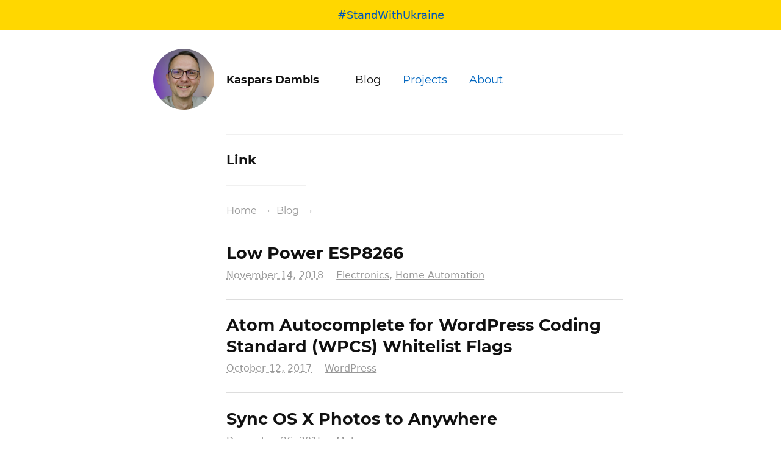

--- FILE ---
content_type: text/html; charset=UTF-8
request_url: https://kaspars.net/blog/type/link
body_size: 9766
content:
<!DOCTYPE html>
<html lang="en-US">
<head>
	<meta charset="UTF-8" />
	<title>Link &mdash; Formats &mdash;  Kaspars Dambis</title>
	<meta name="viewport" content="width=device-width, initial-scale=1" />
	<meta name='robots' content='max-image-preview:large' />
<link rel="alternate" type="application/rss+xml" title="Kaspars Dambis &raquo; Feed" href="https://kaspars.net/feed" />
<link rel="alternate" type="application/rss+xml" title="Kaspars Dambis &raquo; Comments Feed" href="https://kaspars.net/comments/feed" />
<link rel="alternate" type="application/rss+xml" title="Kaspars Dambis &raquo; Link Format Feed" href="https://kaspars.net/blog/type/link/feed" />
<link rel='stylesheet' id='minit-css-css' href='https://kaspars.net/wp-content/uploads/minit/cebc67a6b4938d315829887141e37bbb.css' type='text/css' media='all' />
<style id='wp-img-auto-sizes-contain-inline-css' type='text/css'>
img:is([sizes=auto i],[sizes^="auto," i]){contain-intrinsic-size:3000px 1500px}
/*# sourceURL=wp-img-auto-sizes-contain-inline-css */
</style>
<style id='wp-block-library-inline-css' type='text/css'>
:root{--wp-block-synced-color:#7a00df;--wp-block-synced-color--rgb:122,0,223;--wp-bound-block-color:var(--wp-block-synced-color);--wp-editor-canvas-background:#ddd;--wp-admin-theme-color:#007cba;--wp-admin-theme-color--rgb:0,124,186;--wp-admin-theme-color-darker-10:#006ba1;--wp-admin-theme-color-darker-10--rgb:0,107,160.5;--wp-admin-theme-color-darker-20:#005a87;--wp-admin-theme-color-darker-20--rgb:0,90,135;--wp-admin-border-width-focus:2px}@media (min-resolution:192dpi){:root{--wp-admin-border-width-focus:1.5px}}.wp-element-button{cursor:pointer}:root .has-very-light-gray-background-color{background-color:#eee}:root .has-very-dark-gray-background-color{background-color:#313131}:root .has-very-light-gray-color{color:#eee}:root .has-very-dark-gray-color{color:#313131}:root .has-vivid-green-cyan-to-vivid-cyan-blue-gradient-background{background:linear-gradient(135deg,#00d084,#0693e3)}:root .has-purple-crush-gradient-background{background:linear-gradient(135deg,#34e2e4,#4721fb 50%,#ab1dfe)}:root .has-hazy-dawn-gradient-background{background:linear-gradient(135deg,#faaca8,#dad0ec)}:root .has-subdued-olive-gradient-background{background:linear-gradient(135deg,#fafae1,#67a671)}:root .has-atomic-cream-gradient-background{background:linear-gradient(135deg,#fdd79a,#004a59)}:root .has-nightshade-gradient-background{background:linear-gradient(135deg,#330968,#31cdcf)}:root .has-midnight-gradient-background{background:linear-gradient(135deg,#020381,#2874fc)}:root{--wp--preset--font-size--normal:16px;--wp--preset--font-size--huge:42px}.has-regular-font-size{font-size:1em}.has-larger-font-size{font-size:2.625em}.has-normal-font-size{font-size:var(--wp--preset--font-size--normal)}.has-huge-font-size{font-size:var(--wp--preset--font-size--huge)}.has-text-align-center{text-align:center}.has-text-align-left{text-align:left}.has-text-align-right{text-align:right}.has-fit-text{white-space:nowrap!important}#end-resizable-editor-section{display:none}.aligncenter{clear:both}.items-justified-left{justify-content:flex-start}.items-justified-center{justify-content:center}.items-justified-right{justify-content:flex-end}.items-justified-space-between{justify-content:space-between}.screen-reader-text{border:0;clip-path:inset(50%);height:1px;margin:-1px;overflow:hidden;padding:0;position:absolute;width:1px;word-wrap:normal!important}.screen-reader-text:focus{background-color:#ddd;clip-path:none;color:#444;display:block;font-size:1em;height:auto;left:5px;line-height:normal;padding:15px 23px 14px;text-decoration:none;top:5px;width:auto;z-index:100000}html :where(.has-border-color){border-style:solid}html :where([style*=border-top-color]){border-top-style:solid}html :where([style*=border-right-color]){border-right-style:solid}html :where([style*=border-bottom-color]){border-bottom-style:solid}html :where([style*=border-left-color]){border-left-style:solid}html :where([style*=border-width]){border-style:solid}html :where([style*=border-top-width]){border-top-style:solid}html :where([style*=border-right-width]){border-right-style:solid}html :where([style*=border-bottom-width]){border-bottom-style:solid}html :where([style*=border-left-width]){border-left-style:solid}html :where(img[class*=wp-image-]){height:auto;max-width:100%}:where(figure){margin:0 0 1em}html :where(.is-position-sticky){--wp-admin--admin-bar--position-offset:var(--wp-admin--admin-bar--height,0px)}@media screen and (max-width:600px){html :where(.is-position-sticky){--wp-admin--admin-bar--position-offset:0px}}

/*# sourceURL=wp-block-library-inline-css */
</style><style id='wp-block-paragraph-inline-css' type='text/css'>
.is-small-text{font-size:.875em}.is-regular-text{font-size:1em}.is-large-text{font-size:2.25em}.is-larger-text{font-size:3em}.has-drop-cap:not(:focus):first-letter{float:left;font-size:8.4em;font-style:normal;font-weight:100;line-height:.68;margin:.05em .1em 0 0;text-transform:uppercase}body.rtl .has-drop-cap:not(:focus):first-letter{float:none;margin-left:.1em}p.has-drop-cap.has-background{overflow:hidden}:root :where(p.has-background){padding:1.25em 2.375em}:where(p.has-text-color:not(.has-link-color)) a{color:inherit}p.has-text-align-left[style*="writing-mode:vertical-lr"],p.has-text-align-right[style*="writing-mode:vertical-rl"]{rotate:180deg}
/*# sourceURL=https://kaspars.net/wp-includes/blocks/paragraph/style.min.css */
</style>
<style id='global-styles-inline-css' type='text/css'>
:root{--wp--preset--aspect-ratio--square: 1;--wp--preset--aspect-ratio--4-3: 4/3;--wp--preset--aspect-ratio--3-4: 3/4;--wp--preset--aspect-ratio--3-2: 3/2;--wp--preset--aspect-ratio--2-3: 2/3;--wp--preset--aspect-ratio--16-9: 16/9;--wp--preset--aspect-ratio--9-16: 9/16;--wp--preset--color--black: #000000;--wp--preset--color--cyan-bluish-gray: #abb8c3;--wp--preset--color--white: #ffffff;--wp--preset--color--pale-pink: #f78da7;--wp--preset--color--vivid-red: #cf2e2e;--wp--preset--color--luminous-vivid-orange: #ff6900;--wp--preset--color--luminous-vivid-amber: #fcb900;--wp--preset--color--light-green-cyan: #7bdcb5;--wp--preset--color--vivid-green-cyan: #00d084;--wp--preset--color--pale-cyan-blue: #8ed1fc;--wp--preset--color--vivid-cyan-blue: #0693e3;--wp--preset--color--vivid-purple: #9b51e0;--wp--preset--gradient--vivid-cyan-blue-to-vivid-purple: linear-gradient(135deg,rgb(6,147,227) 0%,rgb(155,81,224) 100%);--wp--preset--gradient--light-green-cyan-to-vivid-green-cyan: linear-gradient(135deg,rgb(122,220,180) 0%,rgb(0,208,130) 100%);--wp--preset--gradient--luminous-vivid-amber-to-luminous-vivid-orange: linear-gradient(135deg,rgb(252,185,0) 0%,rgb(255,105,0) 100%);--wp--preset--gradient--luminous-vivid-orange-to-vivid-red: linear-gradient(135deg,rgb(255,105,0) 0%,rgb(207,46,46) 100%);--wp--preset--gradient--very-light-gray-to-cyan-bluish-gray: linear-gradient(135deg,rgb(238,238,238) 0%,rgb(169,184,195) 100%);--wp--preset--gradient--cool-to-warm-spectrum: linear-gradient(135deg,rgb(74,234,220) 0%,rgb(151,120,209) 20%,rgb(207,42,186) 40%,rgb(238,44,130) 60%,rgb(251,105,98) 80%,rgb(254,248,76) 100%);--wp--preset--gradient--blush-light-purple: linear-gradient(135deg,rgb(255,206,236) 0%,rgb(152,150,240) 100%);--wp--preset--gradient--blush-bordeaux: linear-gradient(135deg,rgb(254,205,165) 0%,rgb(254,45,45) 50%,rgb(107,0,62) 100%);--wp--preset--gradient--luminous-dusk: linear-gradient(135deg,rgb(255,203,112) 0%,rgb(199,81,192) 50%,rgb(65,88,208) 100%);--wp--preset--gradient--pale-ocean: linear-gradient(135deg,rgb(255,245,203) 0%,rgb(182,227,212) 50%,rgb(51,167,181) 100%);--wp--preset--gradient--electric-grass: linear-gradient(135deg,rgb(202,248,128) 0%,rgb(113,206,126) 100%);--wp--preset--gradient--midnight: linear-gradient(135deg,rgb(2,3,129) 0%,rgb(40,116,252) 100%);--wp--preset--font-size--small: 13px;--wp--preset--font-size--medium: 20px;--wp--preset--font-size--large: 36px;--wp--preset--font-size--x-large: 42px;--wp--preset--spacing--20: 0.44rem;--wp--preset--spacing--30: 0.67rem;--wp--preset--spacing--40: 1rem;--wp--preset--spacing--50: 1.5rem;--wp--preset--spacing--60: 2.25rem;--wp--preset--spacing--70: 3.38rem;--wp--preset--spacing--80: 5.06rem;--wp--preset--shadow--natural: 6px 6px 9px rgba(0, 0, 0, 0.2);--wp--preset--shadow--deep: 12px 12px 50px rgba(0, 0, 0, 0.4);--wp--preset--shadow--sharp: 6px 6px 0px rgba(0, 0, 0, 0.2);--wp--preset--shadow--outlined: 6px 6px 0px -3px rgb(255, 255, 255), 6px 6px rgb(0, 0, 0);--wp--preset--shadow--crisp: 6px 6px 0px rgb(0, 0, 0);}:where(.is-layout-flex){gap: 0.5em;}:where(.is-layout-grid){gap: 0.5em;}body .is-layout-flex{display: flex;}.is-layout-flex{flex-wrap: wrap;align-items: center;}.is-layout-flex > :is(*, div){margin: 0;}body .is-layout-grid{display: grid;}.is-layout-grid > :is(*, div){margin: 0;}:where(.wp-block-columns.is-layout-flex){gap: 2em;}:where(.wp-block-columns.is-layout-grid){gap: 2em;}:where(.wp-block-post-template.is-layout-flex){gap: 1.25em;}:where(.wp-block-post-template.is-layout-grid){gap: 1.25em;}.has-black-color{color: var(--wp--preset--color--black) !important;}.has-cyan-bluish-gray-color{color: var(--wp--preset--color--cyan-bluish-gray) !important;}.has-white-color{color: var(--wp--preset--color--white) !important;}.has-pale-pink-color{color: var(--wp--preset--color--pale-pink) !important;}.has-vivid-red-color{color: var(--wp--preset--color--vivid-red) !important;}.has-luminous-vivid-orange-color{color: var(--wp--preset--color--luminous-vivid-orange) !important;}.has-luminous-vivid-amber-color{color: var(--wp--preset--color--luminous-vivid-amber) !important;}.has-light-green-cyan-color{color: var(--wp--preset--color--light-green-cyan) !important;}.has-vivid-green-cyan-color{color: var(--wp--preset--color--vivid-green-cyan) !important;}.has-pale-cyan-blue-color{color: var(--wp--preset--color--pale-cyan-blue) !important;}.has-vivid-cyan-blue-color{color: var(--wp--preset--color--vivid-cyan-blue) !important;}.has-vivid-purple-color{color: var(--wp--preset--color--vivid-purple) !important;}.has-black-background-color{background-color: var(--wp--preset--color--black) !important;}.has-cyan-bluish-gray-background-color{background-color: var(--wp--preset--color--cyan-bluish-gray) !important;}.has-white-background-color{background-color: var(--wp--preset--color--white) !important;}.has-pale-pink-background-color{background-color: var(--wp--preset--color--pale-pink) !important;}.has-vivid-red-background-color{background-color: var(--wp--preset--color--vivid-red) !important;}.has-luminous-vivid-orange-background-color{background-color: var(--wp--preset--color--luminous-vivid-orange) !important;}.has-luminous-vivid-amber-background-color{background-color: var(--wp--preset--color--luminous-vivid-amber) !important;}.has-light-green-cyan-background-color{background-color: var(--wp--preset--color--light-green-cyan) !important;}.has-vivid-green-cyan-background-color{background-color: var(--wp--preset--color--vivid-green-cyan) !important;}.has-pale-cyan-blue-background-color{background-color: var(--wp--preset--color--pale-cyan-blue) !important;}.has-vivid-cyan-blue-background-color{background-color: var(--wp--preset--color--vivid-cyan-blue) !important;}.has-vivid-purple-background-color{background-color: var(--wp--preset--color--vivid-purple) !important;}.has-black-border-color{border-color: var(--wp--preset--color--black) !important;}.has-cyan-bluish-gray-border-color{border-color: var(--wp--preset--color--cyan-bluish-gray) !important;}.has-white-border-color{border-color: var(--wp--preset--color--white) !important;}.has-pale-pink-border-color{border-color: var(--wp--preset--color--pale-pink) !important;}.has-vivid-red-border-color{border-color: var(--wp--preset--color--vivid-red) !important;}.has-luminous-vivid-orange-border-color{border-color: var(--wp--preset--color--luminous-vivid-orange) !important;}.has-luminous-vivid-amber-border-color{border-color: var(--wp--preset--color--luminous-vivid-amber) !important;}.has-light-green-cyan-border-color{border-color: var(--wp--preset--color--light-green-cyan) !important;}.has-vivid-green-cyan-border-color{border-color: var(--wp--preset--color--vivid-green-cyan) !important;}.has-pale-cyan-blue-border-color{border-color: var(--wp--preset--color--pale-cyan-blue) !important;}.has-vivid-cyan-blue-border-color{border-color: var(--wp--preset--color--vivid-cyan-blue) !important;}.has-vivid-purple-border-color{border-color: var(--wp--preset--color--vivid-purple) !important;}.has-vivid-cyan-blue-to-vivid-purple-gradient-background{background: var(--wp--preset--gradient--vivid-cyan-blue-to-vivid-purple) !important;}.has-light-green-cyan-to-vivid-green-cyan-gradient-background{background: var(--wp--preset--gradient--light-green-cyan-to-vivid-green-cyan) !important;}.has-luminous-vivid-amber-to-luminous-vivid-orange-gradient-background{background: var(--wp--preset--gradient--luminous-vivid-amber-to-luminous-vivid-orange) !important;}.has-luminous-vivid-orange-to-vivid-red-gradient-background{background: var(--wp--preset--gradient--luminous-vivid-orange-to-vivid-red) !important;}.has-very-light-gray-to-cyan-bluish-gray-gradient-background{background: var(--wp--preset--gradient--very-light-gray-to-cyan-bluish-gray) !important;}.has-cool-to-warm-spectrum-gradient-background{background: var(--wp--preset--gradient--cool-to-warm-spectrum) !important;}.has-blush-light-purple-gradient-background{background: var(--wp--preset--gradient--blush-light-purple) !important;}.has-blush-bordeaux-gradient-background{background: var(--wp--preset--gradient--blush-bordeaux) !important;}.has-luminous-dusk-gradient-background{background: var(--wp--preset--gradient--luminous-dusk) !important;}.has-pale-ocean-gradient-background{background: var(--wp--preset--gradient--pale-ocean) !important;}.has-electric-grass-gradient-background{background: var(--wp--preset--gradient--electric-grass) !important;}.has-midnight-gradient-background{background: var(--wp--preset--gradient--midnight) !important;}.has-small-font-size{font-size: var(--wp--preset--font-size--small) !important;}.has-medium-font-size{font-size: var(--wp--preset--font-size--medium) !important;}.has-large-font-size{font-size: var(--wp--preset--font-size--large) !important;}.has-x-large-font-size{font-size: var(--wp--preset--font-size--x-large) !important;}
/*# sourceURL=global-styles-inline-css */
</style>

<style id='classic-theme-styles-inline-css' type='text/css'>
/*! This file is auto-generated */
.wp-block-button__link{color:#fff;background-color:#32373c;border-radius:9999px;box-shadow:none;text-decoration:none;padding:calc(.667em + 2px) calc(1.333em + 2px);font-size:1.125em}.wp-block-file__button{background:#32373c;color:#fff;text-decoration:none}
/*# sourceURL=/wp-includes/css/classic-themes.min.css */
</style>
<style id='stand-width-ukraine-inline-css' type='text/css'>
#stand_with_ukraine_overlay{font-size:18px;line-height:1}#stand_with_ukraine_overlay a{background-color:gold;color:#0057b8;display:block;padding:1rem;text-align:center;text-decoration:none}#stand_with_ukraine_overlay a:focus,#stand_with_ukraine_overlay a:hover{background-color:#0057b8;color:gold}

/*# sourceURL=https://kaspars.net/wp-content/plugins/dambis-kit/build/js/modules/style-ukraine.css */
</style>
<link rel="preload" href="https://kaspars.net/wp-content/uploads/minit/cebc67a6b4938d315829887141e37bbb.css" as="style"><link rel="https://api.w.org/" href="https://kaspars.net/wp-json/" /><meta name="generator" content="WordPress 6.9" />
<link rel="icon" type="image/png" href="https://reverse.kaspars.net/gravatar/avatar/92bfcd3a8c3a21a033a6484d32c25a40b113ec6891f674336081513d5c98ef76?s=300&#038;d=mm&#038;r=g" /><meta name="generator" content="embed-optimizer 1.0.0-beta2">

<link rel="alternate" title="ActivityPub (JSON)" type="application/activity+json" href="https://kaspars.net/?term_id=140" />
<link rel="preconnect" href="https://fonts.gstatic.com" crossorigin><link rel="icon" href="https://kaspars.net/wp-content/uploads/2025/08/cropped-kaspars-dambis-2025-sq-scaled-1-32x32.jpeg" sizes="32x32" />
<link rel="icon" href="https://kaspars.net/wp-content/uploads/2025/08/cropped-kaspars-dambis-2025-sq-scaled-1-192x192.jpeg" sizes="192x192" />
<link rel="apple-touch-icon" href="https://kaspars.net/wp-content/uploads/2025/08/cropped-kaspars-dambis-2025-sq-scaled-1-180x180.jpeg" />
<meta name="msapplication-TileImage" content="https://kaspars.net/wp-content/uploads/2025/08/cropped-kaspars-dambis-2025-sq-scaled-1-270x270.jpeg" />
		<style type="text/css" id="wp-custom-css">
			a, code { word-break: break-word; }
.yarpp-related li a { font-weight:normal; padding:0.25em 0; }
.yarpp-related ul { margin-left:0; margin-right:0; padding-left:0; }

.is-type-video .wp-block-embed__wrapper { background-color:#ddd; }

figure figcaption { text-align:center; font-style:italic; font-size:0.9em; }

.wp-block-gallery ul { margin-left:0; }

code { white-space:pre-wrap; }
pre code,
.wp-block-code code { white-space:inherit; }

.activitypub-modal__overlay h1,
.activitypub-modal__overlay h2,
.activitypub-modal__overlay h3,
.activitypub-modal__overlay h4 {
	color:inherit;
}

#menu-indieweb-webring li { display: inline-block; }
#menu-indieweb-webring li:nth-child(2) { margin: 0 1rem; }

.h-card-profile { display:none; }		</style>
		<style id='dambis-kit-form-inline-css' type='text/css'>
.kit-form {
	display: flex;
	gap: 1rem;
	flex-wrap: wrap;
	box-sizing: border-box;
}

.kit-form input,
.kit-form button {
	font: inherit;
	line-height: inherit;
}

.kit-form .kit-form__field {
	flex: 1;
	display: flex;
	flex-direction: column;
	gap: 0.25rem;
}

.kit-form .kit-form__input,
.kit-form .kit-form__input[type="email"],
.kit-form .kit-form__input[type="text"] {
	font: inherit;
	line-height: inherit;
	padding: 0.5rem 0.5rem;
	border: 1px solid #ccc;
	border-radius: 4px;
	width: 100%;
	box-sizing: border-box;
}

.kit-form .kit-form__input:focus {
	outline: none;
	border-color: #007cba;
	box-shadow: 0 0 0 2px rgba(0, 124, 186, 0.2);
}

.kit-form .kit-form__submit {
	padding: 0.5rem 1.5rem;
	background: #007cba;
	color: #fff;
	border: 1px solid #007cba;
	border-radius: 0.25rem;
	font: inherit;
	line-height: inherit;
	cursor: pointer;
	align-self: flex-end;
	white-space: nowrap;
}

.kit-form .kit-form__submit:hover {
	background: #005a87;
}

.kit-form .kit-form__submit:focus {
	outline: none;
	box-shadow: 0 0 0 2px rgba(0, 124, 186, 0.4);
}

@media (max-width: 768px) {

	.kit-form {
		flex-direction: column;
		gap: 1rem;
	}

	.kit-form__submit {
		margin-top: 0.5rem;
		align-self: stretch;
	}
}

/*# sourceURL=https://kaspars.net/wp-content/plugins/dambis-kit/css/kit.css */
</style>
</head>
<body class="archive tax-post_format term-post-format-link term-140 custom-background wp-embed-responsive wp-theme-list-theme wp-child-theme-list-konstruktors hfeed index-page has-header-image">
<div id="stand_with_ukraine_overlay" role="banner">
				<a href="https://war.ukraine.ua" title="Stand With Ukraine" rel="nofollow">#StandWithUkraine</a>
			</div><div class="wrap wrap-header">
	<div class="wrap-section-in">

		
		<nav id="header" role="navigation">

			<p id="logo" role="banner">
				<a href="https://kaspars.net" title="Kaspars Dambis" rel="home">
					<img src="https://reverse.kaspars.net/gravatar/avatar/92bfcd3a8c3a21a033a6484d32c25a40b113ec6891f674336081513d5c98ef76?s=300&amp;d=mm&amp;r=g" width="300" height="300" alt="Kaspars Dambis" title="Kaspars Dambis" class="custom-logo" decoding="async" fetchpriority="high" />					<strong>Kaspars Dambis</strong>
				</a>
				<em>WordPress, Electronics &amp; Home Automation</em>
			</p>

			<a id="nav-main-toggle" href="#nav-main">Menu</a>
					<div id="nav-main" class="menu-main-menu-container"><ul id="menu-main-menu" class="menu"><li id="menu-item-4174" class="menu-item menu-item-type-post_type menu-item-object-page current_page_parent menu-item-has-children menu-item-4174"><a href="https://kaspars.net/blog" title="Blog About Web Design, WordPress and Performance">Blog</a>
<ul class="sub-menu">
	<li id="menu-item-4884" class="menu-item menu-item-type-post_type menu-item-object-page current_page_parent menu-item-4884"><a href="https://kaspars.net/blog" title="Latest Blog Posts">Latest Posts</a></li>
	<li id="menu-item-6198" class="menu-item menu-item-type-taxonomy menu-item-object-category menu-item-6198"><a href="https://kaspars.net/blog/topic/vlog" title="My video blog about electronics and digital products">Video Blog</a></li>
	<li id="menu-item-4943" class="menu-item menu-item-type-post_type menu-item-object-page menu-item-4943"><a href="https://kaspars.net/blog/archive" title="Archive of all blogs posts">All Posts</a></li>
	<li id="menu-item-6242" class="menu-item menu-item-type-post_type menu-item-object-page menu-item-6242"><a href="https://kaspars.net/subscribe">Subscribe</a></li>
</ul>
</li>
<li id="menu-item-4168" class="menu-item menu-item-type-post_type menu-item-object-page menu-item-4168"><a href="https://kaspars.net/projects">Projects</a></li>
<li id="menu-item-4176" class="menu-item menu-item-type-post_type menu-item-object-page menu-item-has-children menu-item-4176"><a rel="author me" href="https://kaspars.net/about" title="About Kaspars Dambis">About</a>
<ul class="sub-menu">
	<li id="menu-item-5784" class="menu-item menu-item-type-post_type menu-item-object-page menu-item-5784"><a href="https://kaspars.net/about">About Me</a></li>
	<li id="menu-item-5824" class="menu-item menu-item-type-post_type menu-item-object-page menu-item-5824"><a href="https://kaspars.net/now" title="What I’m Doing Now…">Now</a></li>
	<li id="menu-item-6726" class="menu-item menu-item-type-post_type menu-item-object-page menu-item-6726"><a href="https://kaspars.net/uses" title="My preferred hardware and software">Uses</a></li>
	<li id="menu-item-6925" class="menu-item menu-item-type-post_type menu-item-object-page menu-item-6925"><a href="https://kaspars.net/reads" title="My bookshelf">Reads</a></li>
	<li id="menu-item-4178" class="menu-item menu-item-type-post_type menu-item-object-page menu-item-4178"><a href="https://kaspars.net/contact" title="Contact Kaspars Dambis">Contact</a></li>
</ul>
</li>
</ul></div>		</nav>

		<div class="index-header">
				<h1 class="index-heading">Link</h1>
				
			</div>
	</div>
</div>

<div class="wrap wrap-content-main">
	<div class="wrap-section-in">

		<div id="content-main" class="hfeed" role="main">

		<div class="breadcrumb breadcrumb-count-2" itemprop="breadcrumb"><a href="https://kaspars.net">Home</a> &rarr; <a href="https://kaspars.net/blog">Blog</a> &rarr;</div>
<article class="post-6836 post type-post status-publish format-link has-post-thumbnail hentry category-electronics category-home-automation tag-esp8266 post_format-post-format-link has-featured-image" id="post-6836" role="article">

	
	<h1 class="entry-title" role="heading">
		<a href="https://kaspars.net/blog/low-power-esp8266" rel="bookmark" title="Low Power ESP8266">
		Low Power ESP8266		</a>
	</h1>

	
	<div class="post-meta post-meta-footer">
		<span class="meta-item meta-published time published">
			<abbr title="Wed, 14 Nov 2018 14:13:37 +0200">November 14, 2018</abbr>
		</span> <span class="meta-item meta-updated time updated">
			<span class="value-title" title="Sun, 10 Mar 2019 19:12:01 +0200"></span>
		</span> <span class="meta-item meta-author author vcard">
			<span class="name fn">
				<span class="value-title" title="Kaspars"></span>
			</span>
		</span> <span class="meta-item meta-category category"><a href="https://kaspars.net/blog/topic/electronics" rel="category tag">Electronics</a>, <a href="https://kaspars.net/blog/topic/home-automation" rel="category tag">Home Automation</a></span> <span class="meta-item meta-tags tags"><a href="https://kaspars.net/blog/tag/esp8266" rel="tag">ESP8266</a></span>	</div>

	
	
</article>

<article class="post-6506 post type-post status-publish format-link has-post-thumbnail hentry category-wordpress tag-open-source tag-php post_format-post-format-link has-featured-image" id="post-6506" role="article">

	
	<h1 class="entry-title" role="heading">
		<a href="https://kaspars.net/blog/atom-wpcs-flags" rel="bookmark" title="Atom Autocomplete for WordPress Coding Standard (WPCS) Whitelist Flags">
		Atom Autocomplete for WordPress Coding Standard (WPCS) Whitelist Flags		</a>
	</h1>

	
	<div class="post-meta post-meta-footer">
		<span class="meta-item meta-published time published">
			<abbr title="Thu, 12 Oct 2017 11:53:42 +0300">October 12, 2017</abbr>
		</span> <span class="meta-item meta-updated time updated">
			<span class="value-title" title="Thu, 12 Oct 2017 12:09:30 +0300"></span>
		</span> <span class="meta-item meta-author author vcard">
			<span class="name fn">
				<span class="value-title" title="Kaspars"></span>
			</span>
		</span> <span class="meta-item meta-category category"><a href="https://kaspars.net/blog/topic/wordpress" rel="category tag">WordPress</a></span> <span class="meta-item meta-tags tags"><a href="https://kaspars.net/blog/tag/open-source" rel="tag">Open Source</a><a href="https://kaspars.net/blog/tag/php" rel="tag">PHP</a></span>	</div>

	
	
</article>

<article class="post-5864 post type-post status-publish format-link has-post-thumbnail hentry category-meta tag-how-to tag-tool post_format-post-format-link has-featured-image" id="post-5864" role="article">

	
	<h1 class="entry-title" role="heading">
		<a href="https://kaspars.net/blog/sync-photos" rel="bookmark" title="Sync OS X Photos to Anywhere">
		Sync OS X Photos to Anywhere		</a>
	</h1>

	
	<div class="post-meta post-meta-footer">
		<span class="meta-item meta-published time published">
			<abbr title="Sat, 26 Dec 2015 14:35:02 +0200">December 26, 2015</abbr>
		</span> <span class="meta-item meta-updated time updated">
			<span class="value-title" title="Sat, 26 Dec 2015 14:37:15 +0200"></span>
		</span> <span class="meta-item meta-author author vcard">
			<span class="name fn">
				<span class="value-title" title="Kaspars"></span>
			</span>
		</span> <span class="meta-item meta-category category"><a href="https://kaspars.net/blog/topic/meta" rel="category tag">Meta</a></span> <span class="meta-item meta-tags tags"><a href="https://kaspars.net/blog/tag/how-to" rel="tag">How to</a><a href="https://kaspars.net/blog/tag/tool" rel="tag">Tool</a></span>	</div>

	
	
</article>

<article class="post-5638 post type-post status-publish format-link hentry category-dev tag-how-to tag-php post_format-post-format-link" id="post-5638" role="article">

	
	<h1 class="entry-title" role="heading">
		<a href="https://kaspars.net/blog/php7-debian" rel="bookmark" title="PHP 7 Build Script">
		PHP 7 Build Script		</a>
	</h1>

	
	<div class="post-meta post-meta-footer">
		<span class="meta-item meta-published time published">
			<abbr title="Mon, 31 Aug 2015 11:57:29 +0300">August 31, 2015</abbr>
		</span> <span class="meta-item meta-updated time updated">
			<span class="value-title" title="Sat, 07 Nov 2015 10:28:11 +0200"></span>
		</span> <span class="meta-item meta-author author vcard">
			<span class="name fn">
				<span class="value-title" title="Kaspars"></span>
			</span>
		</span> <span class="meta-item meta-category category"><a href="https://kaspars.net/blog/topic/dev" rel="category tag">Development</a></span> <span class="meta-item meta-tags tags"><a href="https://kaspars.net/blog/tag/how-to" rel="tag">How to</a><a href="https://kaspars.net/blog/tag/php" rel="tag">PHP</a></span>	</div>

	
	
</article>

<article class="post-5424 post type-post status-publish format-link hentry category-electronics post_format-post-format-link" id="post-5424" role="article">

	
	<h1 class="entry-title" role="heading">
		<a href="https://kaspars.net/blog/john-schuch-embedded-podcast" rel="bookmark" title="John Schuch on Electronics, Hackaday and Licensing">
		John Schuch on Electronics, Hackaday and Licensing		</a>
	</h1>

	
	<div class="post-meta post-meta-footer">
		<span class="meta-item meta-published time published">
			<abbr title="Thu, 30 Oct 2014 13:47:14 +0200">October 30, 2014</abbr>
		</span> <span class="meta-item meta-updated time updated">
			<span class="value-title" title="Thu, 30 Oct 2014 17:46:06 +0200"></span>
		</span> <span class="meta-item meta-author author vcard">
			<span class="name fn">
				<span class="value-title" title="Kaspars"></span>
			</span>
		</span> <span class="meta-item meta-category category"><a href="https://kaspars.net/blog/topic/electronics" rel="category tag">Electronics</a></span> 	</div>

	
	
</article>

<article class="post-4718 post type-post status-publish format-link hentry category-wordpress post_format-post-format-link" id="post-4718" role="article">

	
	<h1 class="entry-title" role="heading">
		<a href="https://kaspars.net/blog/grand-rewrite" rel="bookmark" title="Grand Rewrite">
		Grand Rewrite		</a>
	</h1>

	
	<div class="post-meta post-meta-footer">
		<span class="meta-item meta-published time published">
			<abbr title="Fri, 02 Aug 2013 12:42:49 +0300">August 2, 2013</abbr>
		</span> <span class="meta-item meta-updated time updated">
			<span class="value-title" title="Fri, 02 Aug 2013 12:42:49 +0300"></span>
		</span> <span class="meta-item meta-author author vcard">
			<span class="name fn">
				<span class="value-title" title="Kaspars"></span>
			</span>
		</span> <span class="meta-item meta-category category"><a href="https://kaspars.net/blog/topic/wordpress" rel="category tag">WordPress</a></span> 	</div>

	
	
</article>

<article class="post-4800 post type-post status-publish format-link hentry category-performance tag-snippet post_format-post-format-link" id="post-4800" role="article">

	
	<h1 class="entry-title" role="heading">
		<a href="https://kaspars.net/blog/recursive-pngout" rel="bookmark" title="Recursive PNGOUT">
		Recursive PNGOUT		</a>
	</h1>

	
	<div class="post-meta post-meta-footer">
		<span class="meta-item meta-published time published">
			<abbr title="Thu, 23 May 2013 17:05:09 +0300">May 23, 2013</abbr>
		</span> <span class="meta-item meta-updated time updated">
			<span class="value-title" title="Thu, 23 May 2013 17:07:37 +0300"></span>
		</span> <span class="meta-item meta-author author vcard">
			<span class="name fn">
				<span class="value-title" title="Kaspars"></span>
			</span>
		</span> <span class="meta-item meta-category category"><a href="https://kaspars.net/blog/topic/performance" rel="category tag">Web Performance</a></span> <span class="meta-item meta-tags tags"><a href="https://kaspars.net/blog/tag/snippet" rel="tag">Snippet</a></span>	</div>

	
	
</article>

<article class="post-4764 post type-post status-publish format-link hentry category-meta tag-tool post_format-post-format-link" id="post-4764" role="article">

	
	<h1 class="entry-title" role="heading">
		<a href="https://kaspars.net/blog/photos-timelapse-videos-avconv-ffmpeg" rel="bookmark" title="Photos and Timelapse Videos Using Avconv (ffmpeg)">
		Photos and Timelapse Videos Using Avconv (ffmpeg)		</a>
	</h1>

	
	<div class="post-meta post-meta-footer">
		<span class="meta-item meta-published time published">
			<abbr title="Sat, 27 Apr 2013 09:54:07 +0300">April 27, 2013</abbr>
		</span> <span class="meta-item meta-updated time updated">
			<span class="value-title" title="Sat, 27 Apr 2013 09:59:56 +0300"></span>
		</span> <span class="meta-item meta-author author vcard">
			<span class="name fn">
				<span class="value-title" title="Kaspars"></span>
			</span>
		</span> <span class="meta-item meta-category category"><a href="https://kaspars.net/blog/topic/meta" rel="category tag">Meta</a></span> <span class="meta-item meta-tags tags"><a href="https://kaspars.net/blog/tag/tool" rel="tag">Tool</a></span>	</div>

	
	
</article>

<article class="post-4744 post type-post status-publish format-link has-post-thumbnail hentry category-observatory tag-critique tag-user-experience tag-user-interface post_format-post-format-link has-featured-image" id="post-4744" role="article">

	
	<h1 class="entry-title" role="heading">
		<a href="https://kaspars.net/blog/building-medium" rel="bookmark" title="Building Medium">
		Building Medium		</a>
	</h1>

	
	<div class="post-meta post-meta-footer">
		<span class="meta-item meta-published time published">
			<abbr title="Mon, 08 Apr 2013 10:36:47 +0300">April 8, 2013</abbr>
		</span> <span class="meta-item meta-updated time updated">
			<span class="value-title" title="Mon, 30 May 2016 19:32:44 +0300"></span>
		</span> <span class="meta-item meta-author author vcard">
			<span class="name fn">
				<span class="value-title" title="Kaspars"></span>
			</span>
		</span> <span class="meta-item meta-category category"><a href="https://kaspars.net/blog/topic/observatory" rel="category tag">Observatory</a></span> <span class="meta-item meta-tags tags"><a href="https://kaspars.net/blog/tag/critique" rel="tag">Critique</a><a href="https://kaspars.net/blog/tag/user-experience" rel="tag">User Experience</a><a href="https://kaspars.net/blog/tag/user-interface" rel="tag">User Interface</a></span> <span class="meta-item meta-comment-count">
			<a href="https://kaspars.net/blog/building-medium#comments">1&nbsp;Comment</a>
		</span>	</div>

	
	
</article>

<article class="post-4736 post type-post status-publish format-link has-post-thumbnail hentry category-performance tag-tool post_format-post-format-link has-featured-image" id="post-4736" role="article">

	
	<h1 class="entry-title" role="heading">
		<a href="https://kaspars.net/blog/glances-system-monitor" rel="bookmark" title="Glances System Monitor">
		Glances System Monitor		</a>
	</h1>

	
	<div class="post-meta post-meta-footer">
		<span class="meta-item meta-published time published">
			<abbr title="Sun, 07 Apr 2013 09:23:18 +0300">April 7, 2013</abbr>
		</span> <span class="meta-item meta-updated time updated">
			<span class="value-title" title="Thu, 04 Apr 2013 15:28:23 +0300"></span>
		</span> <span class="meta-item meta-author author vcard">
			<span class="name fn">
				<span class="value-title" title="Kaspars"></span>
			</span>
		</span> <span class="meta-item meta-category category"><a href="https://kaspars.net/blog/topic/performance" rel="category tag">Web Performance</a></span> <span class="meta-item meta-tags tags"><a href="https://kaspars.net/blog/tag/tool" rel="tag">Tool</a></span>	</div>

	
	
</article>

<article class="post-4724 post type-post status-publish format-link has-post-thumbnail hentry category-wordpress tag-plugin tag-tool post_format-post-format-link has-featured-image" id="post-4724" role="article">

	
	<h1 class="entry-title" role="heading">
		<a href="https://kaspars.net/blog/numeric-shortlinks-plugin" rel="bookmark" title="New Plugin: Numeric Shortlinks">
		New Plugin: Numeric Shortlinks		</a>
	</h1>

	
	<div class="post-meta post-meta-footer">
		<span class="meta-item meta-published time published">
			<abbr title="Sat, 06 Apr 2013 10:15:28 +0300">April 6, 2013</abbr>
		</span> <span class="meta-item meta-updated time updated">
			<span class="value-title" title="Sun, 07 Apr 2013 01:34:26 +0300"></span>
		</span> <span class="meta-item meta-author author vcard">
			<span class="name fn">
				<span class="value-title" title="Kaspars"></span>
			</span>
		</span> <span class="meta-item meta-category category"><a href="https://kaspars.net/blog/topic/wordpress" rel="category tag">WordPress</a></span> <span class="meta-item meta-tags tags"><a href="https://kaspars.net/blog/tag/plugin" rel="tag">Plugin</a><a href="https://kaspars.net/blog/tag/tool" rel="tag">Tool</a></span> <span class="meta-item meta-comment-count">
			<a href="https://kaspars.net/blog/numeric-shortlinks-plugin#comments">7&nbsp;Comments</a>
		</span>	</div>

	
	
</article>

<article class="post-4685 post type-post status-publish format-link hentry category-wordpress post_format-post-format-link" id="post-4685" role="article">

	
	<h1 class="entry-title" role="heading">
		<a href="https://kaspars.net/blog/auto-auto-update" rel="bookmark" title="Auto Auto Update">
		Auto Auto Update		</a>
	</h1>

	
	<div class="post-meta post-meta-footer">
		<span class="meta-item meta-published time published">
			<abbr title="Fri, 29 Mar 2013 20:46:56 +0200">March 29, 2013</abbr>
		</span> <span class="meta-item meta-updated time updated">
			<span class="value-title" title="Fri, 29 Mar 2013 20:50:58 +0200"></span>
		</span> <span class="meta-item meta-author author vcard">
			<span class="name fn">
				<span class="value-title" title="Kaspars"></span>
			</span>
		</span> <span class="meta-item meta-category category"><a href="https://kaspars.net/blog/topic/wordpress" rel="category tag">WordPress</a></span> 	</div>

	
	
</article>

<article class="post-4674 post type-post status-publish format-link has-post-thumbnail hentry category-dev category-wordpress tag-tool tag-user-interface post_format-post-format-link has-featured-image" id="post-4674" role="article">

	
	<h1 class="entry-title" role="heading">
		<a href="https://kaspars.net/blog/wordpress-draft-revision-control" rel="bookmark" title="WordPress, Draft and Revision Control">
		WordPress, Draft and Revision Control		</a>
	</h1>

	
	<div class="post-meta post-meta-footer">
		<span class="meta-item meta-published time published">
			<abbr title="Thu, 14 Mar 2013 10:33:13 +0200">March 14, 2013</abbr>
		</span> <span class="meta-item meta-updated time updated">
			<span class="value-title" title="Sun, 26 May 2013 23:23:43 +0300"></span>
		</span> <span class="meta-item meta-author author vcard">
			<span class="name fn">
				<span class="value-title" title="Kaspars"></span>
			</span>
		</span> <span class="meta-item meta-category category"><a href="https://kaspars.net/blog/topic/dev" rel="category tag">Development</a>, <a href="https://kaspars.net/blog/topic/wordpress" rel="category tag">WordPress</a></span> <span class="meta-item meta-tags tags"><a href="https://kaspars.net/blog/tag/tool" rel="tag">Tool</a><a href="https://kaspars.net/blog/tag/user-interface" rel="tag">User Interface</a></span>	</div>

	
	
</article>

<article class="post-4582 post type-post status-publish format-link has-post-thumbnail hentry category-dev tag-php tag-tool post_format-post-format-link has-featured-image" id="post-4582" role="article">

	
	<h1 class="entry-title" role="heading">
		<a href="https://kaspars.net/blog/php-live-regex" rel="bookmark" title="PHP Live Regex">
		PHP Live Regex		</a>
	</h1>

	
	<div class="post-meta post-meta-footer">
		<span class="meta-item meta-published time published">
			<abbr title="Mon, 25 Feb 2013 11:37:26 +0200">February 25, 2013</abbr>
		</span> <span class="meta-item meta-updated time updated">
			<span class="value-title" title="Mon, 25 Feb 2013 11:37:26 +0200"></span>
		</span> <span class="meta-item meta-author author vcard">
			<span class="name fn">
				<span class="value-title" title="Kaspars"></span>
			</span>
		</span> <span class="meta-item meta-category category"><a href="https://kaspars.net/blog/topic/dev" rel="category tag">Development</a></span> <span class="meta-item meta-tags tags"><a href="https://kaspars.net/blog/tag/php" rel="tag">PHP</a><a href="https://kaspars.net/blog/tag/tool" rel="tag">Tool</a></span>	</div>

	
	
</article>

<article class="post-4560 post type-post status-publish format-link has-post-thumbnail hentry category-wordpress post_format-post-format-link has-featured-image" id="post-4560" role="article">

	
	<h1 class="entry-title" role="heading">
		<a href="https://kaspars.net/blog/twenty-thirteen-wordpress-theme" rel="bookmark" title="Twenty Thirteen WordPress Theme">
		Twenty Thirteen WordPress Theme		</a>
	</h1>

	
	<div class="post-meta post-meta-footer">
		<span class="meta-item meta-published time published">
			<abbr title="Tue, 19 Feb 2013 14:30:59 +0200">February 19, 2013</abbr>
		</span> <span class="meta-item meta-updated time updated">
			<span class="value-title" title="Wed, 06 May 2020 12:31:03 +0300"></span>
		</span> <span class="meta-item meta-author author vcard">
			<span class="name fn">
				<span class="value-title" title="Kaspars"></span>
			</span>
		</span> <span class="meta-item meta-category category"><a href="https://kaspars.net/blog/topic/wordpress" rel="category tag">WordPress</a></span> 	</div>

	
	
</article>

<article class="post-4504 post type-post status-publish format-link hentry category-wordpress tag-open-source tag-plugin tag-theme post_format-post-format-link" id="post-4504" role="article">

	
	<h1 class="entry-title" role="heading">
		<a href="https://kaspars.net/blog/envato-could-allow-100-gpl-themes-and-plugins" rel="bookmark" title="Envato Could Allow 100% GPL Themes and Plugins">
		Envato Could Allow 100% GPL Themes and Plugins		</a>
	</h1>

	
	<div class="post-meta post-meta-footer">
		<span class="meta-item meta-published time published">
			<abbr title="Wed, 30 Jan 2013 10:44:54 +0200">January 30, 2013</abbr>
		</span> <span class="meta-item meta-updated time updated">
			<span class="value-title" title="Wed, 30 Jan 2013 10:44:54 +0200"></span>
		</span> <span class="meta-item meta-author author vcard">
			<span class="name fn">
				<span class="value-title" title="Kaspars"></span>
			</span>
		</span> <span class="meta-item meta-category category"><a href="https://kaspars.net/blog/topic/wordpress" rel="category tag">WordPress</a></span> <span class="meta-item meta-tags tags"><a href="https://kaspars.net/blog/tag/open-source" rel="tag">Open Source</a><a href="https://kaspars.net/blog/tag/plugin" rel="tag">Plugin</a><a href="https://kaspars.net/blog/tag/theme" rel="tag">Theme</a></span>	</div>

	
	
</article>

<article class="post-4444 post type-post status-publish format-link hentry category-dev tag-tool post_format-post-format-link" id="post-4444" role="article">

	
	<h1 class="entry-title" role="heading">
		<a href="https://kaspars.net/blog/webscript-io" rel="bookmark" title="Webscript.io">
		Webscript.io		</a>
	</h1>

	
	<div class="post-meta post-meta-footer">
		<span class="meta-item meta-published time published">
			<abbr title="Sun, 02 Dec 2012 18:39:29 +0200">December 2, 2012</abbr>
		</span> <span class="meta-item meta-updated time updated">
			<span class="value-title" title="Sun, 02 Dec 2012 18:39:29 +0200"></span>
		</span> <span class="meta-item meta-author author vcard">
			<span class="name fn">
				<span class="value-title" title="Kaspars"></span>
			</span>
		</span> <span class="meta-item meta-category category"><a href="https://kaspars.net/blog/topic/dev" rel="category tag">Development</a></span> <span class="meta-item meta-tags tags"><a href="https://kaspars.net/blog/tag/tool" rel="tag">Tool</a></span>	</div>

	
	
</article>

<article class="post-4431 post type-post status-publish format-link hentry category-wordpress post_format-post-format-link" id="post-4431" role="article">

	
	<h1 class="entry-title" role="heading">
		<a href="https://kaspars.net/blog/50-shades-of-wordpress" rel="bookmark" title="Video: 50 Shades of WordPress by Andy Stratton">
		Video: 50 Shades of WordPress by Andy Stratton		</a>
	</h1>

	
	<div class="post-meta post-meta-footer">
		<span class="meta-item meta-published time published">
			<abbr title="Thu, 29 Nov 2012 12:19:40 +0200">November 29, 2012</abbr>
		</span> <span class="meta-item meta-updated time updated">
			<span class="value-title" title="Thu, 07 Aug 2025 18:07:27 +0300"></span>
		</span> <span class="meta-item meta-author author vcard">
			<span class="name fn">
				<span class="value-title" title="Kaspars"></span>
			</span>
		</span> <span class="meta-item meta-category category"><a href="https://kaspars.net/blog/topic/wordpress" rel="category tag">WordPress</a></span> 	</div>

	
	
</article>

<article class="post-4412 post type-post status-publish format-link hentry category-dev tag-javascript tag-tool post_format-post-format-link" id="post-4412" role="article">

	
	<h1 class="entry-title" role="heading">
		<a href="https://kaspars.net/blog/angularjs" rel="bookmark" title="AngularJS">
		AngularJS		</a>
	</h1>

	
	<div class="post-meta post-meta-footer">
		<span class="meta-item meta-published time published">
			<abbr title="Sat, 24 Nov 2012 17:04:16 +0200">November 24, 2012</abbr>
		</span> <span class="meta-item meta-updated time updated">
			<span class="value-title" title="Thu, 07 Aug 2025 18:04:45 +0300"></span>
		</span> <span class="meta-item meta-author author vcard">
			<span class="name fn">
				<span class="value-title" title="Kaspars"></span>
			</span>
		</span> <span class="meta-item meta-category category"><a href="https://kaspars.net/blog/topic/dev" rel="category tag">Development</a></span> <span class="meta-item meta-tags tags"><a href="https://kaspars.net/blog/tag/javascript" rel="tag">Javascript</a><a href="https://kaspars.net/blog/tag/tool" rel="tag">Tool</a></span>	</div>

	
	
</article>

<article class="post-4240 post type-post status-publish format-link has-post-thumbnail hentry category-wordpress tag-plugin tag-tool post_format-post-format-link has-featured-image" id="post-4240" role="article">

	
	<h1 class="entry-title" role="heading">
		<a href="https://kaspars.net/blog/metroshare-social-sharing-plugin" rel="bookmark" title="Metroshare Social Sharing Plugin for WordPress">
		Metroshare Social Sharing Plugin for WordPress		</a>
	</h1>

	
	<div class="post-meta post-meta-footer">
		<span class="meta-item meta-published time published">
			<abbr title="Thu, 01 Nov 2012 17:44:48 +0200">November 1, 2012</abbr>
		</span> <span class="meta-item meta-updated time updated">
			<span class="value-title" title="Mon, 05 Nov 2012 11:31:57 +0200"></span>
		</span> <span class="meta-item meta-author author vcard">
			<span class="name fn">
				<span class="value-title" title="Kaspars"></span>
			</span>
		</span> <span class="meta-item meta-category category"><a href="https://kaspars.net/blog/topic/wordpress" rel="category tag">WordPress</a></span> <span class="meta-item meta-tags tags"><a href="https://kaspars.net/blog/tag/plugin" rel="tag">Plugin</a><a href="https://kaspars.net/blog/tag/tool" rel="tag">Tool</a></span>	</div>

	
	
</article>
<nav class="pagination post-pagination pagination-footer">
				<span class="status">Page 1 of 3</span>
				<span class="links"><a href="https://kaspars.net/blog/type/link/page/2" rel="next">Older &rarr;</a></span>
			</nav>
		</div><!-- content-main -->
	</div><!-- wrap -->
</div>

<div class="wrap wrap-footer" role="contentinfo">
	<div class="wrap-section-in">

		
				<div id="footer">
			<aside id="text-18" class="widget widget_text"><h1 class="widget-title">Subscribe</h1>			<div class="textwidget"><p>Get notified via e-mail when I publish new blog posts:</p>
		<form action="https://app.kit.com/forms/7096068/subscriptions" class="kit-form" method="post">
							<input type="hidden" name="redirect_url" value="https://kaspars.net/subscribe?thanks">
						<label class="kit-form__field">
				Email:
				<input type="email" name="email_address" placeholder="name@example.com" class="kit-form__input" required>
			</label>
			<label class="kit-form__field">
				Name:
				<input type="text" name="fields[first_name]" placeholder="Name" class="kit-form__input">
			</label>
			<input type="submit" value="Subscribe" class="kit-form__submit" />
		</form>
		
</div>
		</aside><aside id="categories-3" class="widget widget_categories"><h1 class="widget-title">Blog Topics</h1>
			<ul>
					<li class="cat-item cat-item-174"><a href="https://kaspars.net/blog/topic/cryptography">Cryptography</a>
</li>
	<li class="cat-item cat-item-3"><a href="https://kaspars.net/blog/topic/design">Design</a>
</li>
	<li class="cat-item cat-item-147"><a href="https://kaspars.net/blog/topic/dev">Development</a>
</li>
	<li class="cat-item cat-item-156"><a href="https://kaspars.net/blog/topic/electronics">Electronics</a>
</li>
	<li class="cat-item cat-item-188"><a href="https://kaspars.net/blog/topic/home-automation">Home Automation</a>
</li>
	<li class="cat-item cat-item-155"><a href="https://kaspars.net/blog/topic/linux">Linux</a>
</li>
	<li class="cat-item cat-item-114"><a href="https://kaspars.net/blog/topic/meta">Meta</a>
</li>
	<li class="cat-item cat-item-115"><a href="https://kaspars.net/blog/topic/observatory">Observatory</a>
</li>
	<li class="cat-item cat-item-189"><a href="https://kaspars.net/blog/topic/passive-house">Passive House</a>
</li>
	<li class="cat-item cat-item-5"><a href="https://kaspars.net/blog/topic/media-publishing">Publishing</a>
</li>
	<li class="cat-item cat-item-184"><a href="https://kaspars.net/blog/topic/vlog">Video Blog</a>
</li>
	<li class="cat-item cat-item-136"><a href="https://kaspars.net/blog/topic/performance">Web Performance</a>
</li>
	<li class="cat-item cat-item-9"><a href="https://kaspars.net/blog/topic/wordpress">WordPress</a>
</li>
			</ul>

			</aside><aside id="nav_menu-2" class="widget widget_nav_menu"><h1 class="widget-title">IndieWeb Webring</h1><div class="menu-indieweb-webring-container"><ul id="menu-indieweb-webring" class="menu"><li id="menu-item-10912" class="menu-item menu-item-type-custom menu-item-object-custom menu-item-10912"><a href="https://🕸💍.ws/previous" title="Visit previous site in the webring">← Previous</a></li>
<li id="menu-item-10911" class="menu-item menu-item-type-custom menu-item-object-custom menu-item-10911"><a href="https://🕸💍.ws" title="This site is part of the IndieWeb webring">IndieWeb 🕸💍 Webring</a></li>
<li id="menu-item-10913" class="menu-item menu-item-type-custom menu-item-object-custom menu-item-10913"><a href="https://🕸💍.ws/next" title="Visit next site in the webring">Next →</a></li>
</ul></div></aside><aside id="text-19" class="widget widget_text">			<div class="textwidget"><div class="h-card h-card-profile"><a class="p-name u-url" href="https://kaspars.net">Kaspars Dambis</a><br />
<img decoding="async" class="u-photo" src="https://reverse.kaspars.net/gravatar/avatar/92bfcd3a8c3a21a033a6484d32c25a40b113ec6891f674336081513d5c98ef76?s=600" alt="Kaspars Dambis" /></p>
<p class="p-note">Maker of things with passion for the web, electronics, personal finance and sustainable living. Blogging since 2007.</p>
</div>
</div>
		</aside>		</div>
		
		<div class="footer-menu-wrap">
					<strong class="home"><a href="https://kaspars.net">Kaspars Dambis</a></strong>
					<div id="nav-footer" class="menu-personal-links-container"><ul id="menu-personal-links" class="menu"><li id="menu-item-4829" class="menu-item menu-item-type-post_type menu-item-object-page current_page_parent menu-item-4829"><a href="https://kaspars.net/blog" title="Blog about WordPress plugin development, website performance and optimization">Blog</a></li>
<li id="menu-item-5187" class="menu-item menu-item-type-post_type menu-item-object-page menu-item-5187"><a rel="author" href="https://kaspars.net/about" title="About Kaspars Dambis">About</a></li>
<li id="menu-item-5188" class="menu-item menu-item-type-post_type menu-item-object-page menu-item-5188"><a href="https://kaspars.net/contact" title="Contact Kaspars Dambis">Contact</a></li>
<li id="menu-item-6908" class="menu-item menu-item-type-custom menu-item-object-custom menu-item-6908"><a rel="me" href="https://kasparsdambis.lv" title="My blog in Latvian">Latviski</a></li>
</ul></div>
				</div><div id="nav-social" class="menu-social-links-container"><ul id="menu-social-links" class="menu"><li id="menu-item-5185" class="menu-item menu-item-type-custom menu-item-object-custom menu-item-5185"><a rel="me" href="https://github.com/kasparsd/">GitHub</a></li>
<li id="menu-item-5186" class="menu-item menu-item-type-custom menu-item-object-custom menu-item-5186"><a rel="me" href="https://profiles.wordpress.org/kasparsd" title="My WordPress profile">WordPress.org</a></li>
<li id="menu-item-5184" class="menu-item menu-item-type-custom menu-item-object-custom menu-item-5184"><a rel="me" href="https://twitter.com/konstruktors" title="Kaspars on Twitter">Twitter</a></li>
<li id="menu-item-8591" class="menu-item menu-item-type-custom menu-item-object-custom menu-item-8591"><a rel="me" href="https://mastodon.social/@kasparsd" title="Follow on Mastadon (ActivityPub)">Mastadon</a></li>
<li id="menu-item-9730" class="menu-item menu-item-type-custom menu-item-object-custom menu-item-9730"><a rel="me" href="https://bsky.app/profile/kaspars.damb.is">Bluesky</a></li>
<li id="menu-item-6512" class="menu-item menu-item-type-custom menu-item-object-custom menu-item-6512"><a rel="me" href="https://micro.blog/kasparsd" title="My Micro Blog">Micro.blog</a></li>
<li id="menu-item-6160" class="menu-item menu-item-type-custom menu-item-object-custom menu-item-6160"><a rel="me" href="https://www.youtube.com/kasparsdambis" title="My Video Blog">YouTube</a></li>
<li id="menu-item-5793" class="menu-item menu-item-type-custom menu-item-object-custom menu-item-5793"><a rel="me" href="https://www.instagram.com/kasparsd/" title="My Instagram Photos">Instagram</a></li>
<li id="menu-item-5195" class="menu-item menu-item-type-custom menu-item-object-custom menu-item-5195"><a rel="me" href="https://www.flickr.com/photos/kasparsdambis/" title="My photos on Flickr">Flickr</a></li>
</ul></div>
		
		<div class="theme-credits"><p>Powered by <a href="https://wordpress.org">WordPress</a> and <a href="https://preseto.com/themes/list">List Theme</a>.</p></div>	</div>
</div>

<script type="text/javascript">
/* <![CDATA[ */
window.dataLayer = window.dataLayer || []; window.dataLayer.push([]);
/* ]]> */
</script>
<script type="speculationrules">
{"prefetch":[{"source":"document","where":{"and":[{"href_matches":"/*"},{"not":{"href_matches":["/wp-*.php","/wp-admin/*","/wp-content/uploads/*","/wp-content/*","/wp-content/plugins/*","/wp-content/themes/list-konstruktors/*","/wp-content/themes/list-theme/*","/*\\?(.+)"]}},{"not":{"selector_matches":"a[rel~=\"nofollow\"]"}},{"not":{"selector_matches":".no-prefetch, .no-prefetch a"}}]},"eagerness":"conservative"}]}
</script>
		<style type="text/css">
			#commentform .reply-on-fediverse { padding-left:0; }
			.reaction-list { margin:0 0 1.25em 0; padding:0; }
			.reaction-list img { max-width:3rem; height:auto; border-radius:100%; }
		</style>
		<script type="text/javascript" src="https://stats.damb.is/script.js" id="dambis-kit--umami-lib-js" defer="defer" data-wp-strategy="defer" data-website-id="5257f39f-7631-425f-a4be-b831deef7989" data-auto-track="false"></script>
<script type="text/javascript" id="minit-js-js-before">
/* <![CDATA[ */
window.dambisKitUmami = {"meta":{"wp_umami":true},"config":{"trackOutboundLinksEvent":"outbound-link-click"}};
//# sourceURL=minit-js-js-before
/* ]]> */
</script>
<script type="text/javascript" src="https://kaspars.net/wp-content/uploads/minit/ad8e8d4dfff84a230249a9d9c16f8d0f.js" id="minit-js-js" defer="defer" data-wp-strategy="defer"></script>
<script type="text/javascript" id="minit-js-js-after">
/* <![CDATA[ */
document.getElementById( 'minit-js-js' ).addEventListener( 'load', function () { wp.i18n.setLocaleData( { 'text direction\u0004ltr': [ 'ltr' ] } ); wp.apiFetch.use( wp.apiFetch.createRootURLMiddleware( "https://kaspars.net/wp-json/" ) ); wp.apiFetch.nonceMiddleware = wp.apiFetch.createNonceMiddleware( "f697f218a8" );
wp.apiFetch.use( wp.apiFetch.nonceMiddleware );
wp.apiFetch.use( wp.apiFetch.mediaUploadMiddleware );
wp.apiFetch.nonceEndpoint = "https://kaspars.net/wp-admin/admin-ajax.php?action=rest-nonce"; } );
//# sourceURL=minit-js-js-after
/* ]]> */
</script>
<!-- Generated in 0.0595 seconds with 5 queries on Sun, 18 Jan 2026 03:37:46 +0000. -->
<!-- Script helper footer: -->
<script defer src="https://reverse.kaspars.net/gtm/gtag/js?id=G-4GVR01JRX8"></script>
<script>
  window.dataLayer = window.dataLayer || [];
  function gtag(){dataLayer.push(arguments);}
  gtag('js', new Date());
  gtag('config', 'G-4GVR01JRX8');
</script>


<!--
	List Theme by Preseto at https://preseto.com
	5 queries in 0.0595 seconds on Sun, 18 Jan 2026 03:37:46 +0000.-->

</body>
</html>


--- FILE ---
content_type: text/css
request_url: https://kaspars.net/wp-content/uploads/minit/cebc67a6b4938d315829887141e37bbb.css
body_size: 5597
content:
/* Contents:
 - list-css
 - konstruktors-css
*//* Minit: https://kaspars.net/wp-content/themes/list-theme/style.css */ /* Theme Name: List Theme Theme URI: https://preseto.com/themes/list Description: For creators, bloggers and writers Version: 1.5.0 Author: Preseto Author URI: https://preseto.com Domain Path: /languages License: GNU General Public License v2 or later License URI: http://www.gnu.org/licenses/gpl-2.0.html */ body { font:17px/1.7 sans-serif; color:#333; margin:0; padding:0; background:#fff; } h1, h2, h3, h4, h5, h6 { color:#222; margin-top:1.5em; font-size:1.25em; margin-bottom:1em; line-height:1.3; word-wrap: break-word; } h1 a:hover, h2 a:hover, h3 a:hover, h4 a:hover, h5 a:hover, h6 a:hover { text-decoration:underline; } p, pre, address, ul, ol, table { margin:0 0 1.25em 0; } pre, code { font-size:inherit; overflow:auto; } li ul, li ol { margin-top:0.25em; margin-bottom:auto; } h1 { font-size:2em; margin-top:0; } a { color:#0085B2; text-decoration:none; } a:hover { text-decoration:underline; } a img { border:none; } form, input, textarea { font:inherit; } object, iframe { max-width:100%; } table { text-align:left; border-collapse:collapse; width:100%; } table td, table th { border:1px solid #ddd; padding:0.25em 0.5em; vertical-align:top; } dl dt { font-weight:bold; } .wrap-section-in { max-width:650px; margin:0 auto; padding-left:1em; padding-right:1em; position:relative; } .has-header-image .wrap-section-in { padding-left:130px; } .wrap { float:left; width:100%; clear:both; } .wrap-header { background:#eee; float:left; width:100%; clear:both; padding:3em 0 0 0; margin-bottom:1.5em; } .wrap-header .wrap-section-in:after { display:block; clear:both; content:''; width:20%; height:3px; bottom:0; background:#ccc; } #header { color:inherit; float:left; width:100%; clear:both; margin-bottom:1em; } #logo { display:inline-block; line-height:1; margin:0 0 2em 0; padding:0; } #logo a { color:inherit; float:left; font-size:1em; display:block; padding:1em; margin:0 2em 0 -1em; } #logo em { font-size:0.9em; font-style:normal; padding-top:0.3em; margin-left:0.1em; display:block; display:none; } #logo img { float:left; top:-60px; left:-120px; max-width:100px; height:100px; margin:1em -100em -100em 0; position:relative; border-radius:50%; -webkit-border-radius:50%; -moz-border-radius:50%; } #nav-main { display:inline-block; margin:0 0 0 -1em; padding:0; line-height:1; position:relative; vertical-align:top; } #nav-main ul, #nav-main li { list-style:none; display:inline; margin:0; padding:0; } #nav-main li { float:left; } #nav-main a { display:block; padding:1em; } #nav-main .current-menu-item > a, #nav-main .current-menu-ancestor > a, #nav-main .current_page_parent > a { color:inherit; } #nav-main .sub-menu { display:none; background:#222; float:left; position:absolute; padding:0.4em 0; margin:-0.1em 0 -100em 0.1em; z-index:5; } #nav-main .sub-menu li { font-size:0.9em; line-height:1.2; width:auto; float:none; clear:both; } #nav-main .sub-menu a { float:none; color:#eee; padding:0.75em 1em; } #nav-main li:hover ul { display:block; } #nav-main-toggle { display:none; font-size:1em; line-height:1; padding:0.75em 0.75em; border:0.2em solid; text-transform:uppercase; float:right; margin:0.15em 0; position:relative; z-index:10; } #nav-main-toggle:hover { text-decoration:none; } .nav-blog { float:left; width:100%; clear:both; padding:1em 0 1.5em 0; margin-top:1em; border-top:1px solid #ddd; } .nav-blog h2 { font-size:1em; margin:0; display:inline; } #nav-blog-header, #nav-blog-footer, .nav-blog .menu { margin:0; padding:0; display:inline; } .nav-blog li { display:inline; } .nav-blog li:before { content:'•'; margin:0 0.5em 0 0.25em; } .nav-blog li:first-child:before { content:''; margin:0 0 0 1em; } .nav-blog a { padding:0.25em; } .nav-blog .current-menu-item a { color:inherit; } .nav-blog .current-post-ancestor a { background:#ddd; } @font-face { font-family: 'Genericons'; src: url('https://kaspars.net/wp-content/themes/list-theme/fonts/genericons/genericons-regular-webfont.eot'); src: url('https://kaspars.net/wp-content/themes/list-theme/fonts/genericons/genericons-regular-webfont.eot?#iefix') format('embedded-opentype'), url('https://kaspars.net/wp-content/themes/list-theme/fonts/genericons/genericons-regular-webfont.woff') format('woff'), url('https://kaspars.net/wp-content/themes/list-theme/fonts/genericons/genericons-regular-webfont.ttf') format('truetype'), url('https://kaspars.net/wp-content/themes/list-theme/fonts/genericons/genericons-regular-webfont.svg#genericonsregular') format('svg'); font-weight: normal; font-style: normal; font-display: swap; } #nav-social { float:left; width:100%; clear:both; margin:0 0 1em 0; } #nav-social ul { margin:0; padding:0; } #nav-social li { width:3em; display:inline-block; margin:0; padding:0; list-style:none; position:relative; left:-0.5em; } #nav-social a { display:inline-block; text-indent:-100em; position:relative; overflow:hidden; } #nav-social a:before { font-size:1.5em; padding:0 0.5em; font-family: 'Genericons'; float:left; text-indent:0; } #nav-social li a:hover:before { color:inherit; } #nav-social a[href*="codepen.io"]:before { content: '\f216'; color: #fff; } #nav-social a[href*="digg.com"]:before { content: '\f221'; color: #fff; } #nav-social a[href*="dribbble.com"]:before { content: '\f201'; color: #ea4c89; } #nav-social a[href*="facebook.com"]:before { content: '\f203'; color: #3b5998; } #nav-social a[href*="flickr.com"]:before { content: '\f211'; color: #ff0084; } #nav-social a[href*="plus.google.com"]:before { content: '\f206'; color: #dd4b39; } #nav-social a[href*="github.com"]:before { content: '\f200'; color: #333333; } #nav-social a[href*="instagram.com"]:before { content: '\f215'; color: #3f729b; } #nav-social a[href*="linkedin.com"]:before { content: '\f208'; color: #0e76a8; } #nav-social a[href*="pinterest.com"]:before { content: '\f210'; color: #c8232c; } #nav-social a[href*="polldaddy.com"]:before { content: '\f217'; color: #bc0b0b; } #nav-social a[href*="getpocket.com"]:before { content: '\f224'; color: #ee4056; } #nav-social a[href*="reddit.com"]:before { content: '\f222'; color: #336699; } #nav-social a[href*="skype.com"]:before, #nav-social a[href*="skype:"]:before { content: '\f220'; color: #00aff0; } #nav-social a[href*="stumbleupon.com"]:before { content: '\f223'; color: #ff2618; } #nav-social a[href*="tumblr.com"]:before { content: '\f214'; color: #34526f; } #nav-social a[href*="twitter.com"]:before { content: '\f202'; color: #33ccff; } #nav-social a[href*="vimeo.com"]:before { content: '\f212'; color: #1AB7EA; } #nav-social a[href*="wordpress.org"]:before, #nav-social a[href*="wordpress.com"]:before { content: '\f205'; color: #21759b; } #nav-social a[href*="youtube.com"]:before { content: '\f213'; color: #c4302b; } .wrap-content-main, #content-main { float:left; width:100%; clear:both; } .breadcrumb { margin:0; color:#999; float:left; width:100%; clear:both; font-size:0.9em; } .breadcrumb a { color:inherit; padding:0.5em 0.25em; } .breadcrumb .breadcrumb_last { margin-left:0.25em; } .blog .breadcrumb { display:none; } #content-main article:after, .commentlist .children:after { content:'.'; display:block; clear:both; visibility:hidden; line-height:0; height:0; } .index-header { float:left; width:100%; clear:both; position:relative; padding-top:1.5em; border-top:1px solid #ddd; } .index-header h1, .index-header h2, .index-header h3, .index-header h4, .index-header h5, .index-header h6 { color:inherit; } .index-heading { margin:0 0 1.25em 0; font-size:1.2em; } .index-description { padding-bottom:1em; } .single .post, .page .page { margin-top:1em; } .home .page { margin-top:0; } #content-main .post, #content-main .page { float:left; width:100%; clear:both; } .index-page #content-main { margin-top:0; } .index-page .post { padding:1em 0 1.5em 0; border-bottom:1px solid #ddd; } .index-page .blog-link { float:left; width:100%; clear:both; margin:2em 0; } .index-page .blog-link a { display:block; } .post .entry-title { font-size:1.25em; } .single .entry-title { font-size:2em; } .entry-title { margin-top:0; margin-bottom:0; } .entry-title a { color:#222; display:block; padding-bottom:0.5em; padding-top:0.5em; margin:-0.25em 0; } .entry-content { margin-top:1.5em; margin-bottom:1.5em; } .single .entry-content { margin-bottom:1.5em; } .entry-content img { max-width:100%; height:auto; } .entry-content .aligncenter { max-width:100%; margin-top:1.5em; margin-left:auto; margin-right:auto; } .entry-content img.aligncenter { margin:1.5em auto 1.5em auto; } .entry-content .alignleft { float:left; margin:0.25em 1.5em 1.5em 0; } .entry-content .alignright { float:right; margin:0.25em 0 1.5em 1.5em; } .entry-content .alignnone { max-width:100%; margin:1.5em 0; } .entry-content .alignfull, .entry-content .alignwide { margin:1.5em calc(50% - 50vw); max-width:100vw; width:100vw; } .has-header-image .entry-content .alignfull, .has-header-image .entry-content .alignwide { position:relative; left:calc(-130px / 2 + 1em / 2); } .entry-content ul, .entry-content ol { margin-left:0; padding-left:0; margin-left:2em; } .entry-content ul li { list-style-type:square; } .wp-block-image { margin-left:0; margin-right:0; } .wp-caption-text, .wp-block-image figcaption { font-size:0.9em; color:#666; text-align:center; margin:0.5em 0 1.5em 0; } .entry-content blockquote { position:relative; font-style:italic; margin:0 0 0 1em; padding:0 0 0 1em; } .entry-content blockquote:before { content:'“'; float:left; position:absolute; left:-0.5em; top:-0.25em; font-size:2.25em; color:#999; } .post-meta-footer { color:#999; font-size:0.9em; } .post-meta .meta-item { margin-right:1em; } .post-meta a { color:inherit; text-decoration:underline; } .post-meta a:hover { color:#0085B2; } .post-meta-footer .meta-time { color:#666; margin-right:0.5em; } .meta-updated, .meta-author, .meta-tags { display:none; } .meta-tags a { font-weight:normal; margin-right:0.5em; } .meta-tags a:before { content:'#'; color:#ccc; } .post-featured-header img { min-width:100%; max-width:100%; height:auto; } .post-featured-header { float:left; width:100%; clear:both; padding:0; margin-top:1.5em; margin-bottom:1.5em; } .more-link { font-weight:bold; } .single .post-meta-header { padding:0.25em 0; color:#999; } .entry-content iframe, .entry-content object { min-width:100%; } #content-main .post:last-child { border-bottom:none; } .entry-summary { margin-top:1em; } .post pre, .page pre { font-size:0.9em; background:#eee; padding:0.5em 1em; margin:2em 0; overflow:auto; overflow-y:none; } .gallery img { margin:0 auto; } .post-nav { display:block; float:left; width:100%; clear:both; margin:1em 0; padding:0.5em 0; border-top:1px solid #ccc; } .post-nav li { margin:0; padding:0; display:block; } .post-nav a { display:block; padding:0.5em 0; } .post-nav .next { text-align:right; } .post-nav .next a:after { content:' →'; } .post-nav .prev a:before { content:'← '; } .post-nav h4 { font-size:1em; margin:0; } .attachment article .entry-title { margin-top:0; } .attachment img { display:block; margin:0 auto; } .attachment .attachment-parent { display:block; margin-bottom:0.25em; } .attachment .attachment-nav { float:right; margin-top:-2em; } .attachment .attachment-nav a { display:inline-block; font-size:0.9em; padding:0.5em; } .searchform { margin:0 0 2em 0; width:100%; } .searchform .search-field { border:1px solid #ccc; } #content-main .search-results { display:block; margin:0; padding:0; } #content-main .search-results li { display:block; } #content-main .search-results a { display:block; padding:0.25em 0; } #content-main .search-results li h1 { font-size:inherit; } .screen-reader-text { position:absolute; overflow:hidden; width:0; height:0; float:left; left:-9876em; } .pagination { float:left; vertical-align:middle; display:block; float:left; width:100%; margin:3em -0.75em; clear:both; } .pagination .status { margin-left:0.75em; margin-right:1em; color:#999; } .pagination .current, .pagination a { padding:1em 0.75em; } .comments .pagination { padding-top:1em; border-top:1px solid #ddd; } .pagination-header { margin-top:0; margin-bottom:1em; } .pagination-header .links { display:none; } .link-pages { margin-top:1em; line-height:1; float:left; width:100%; clear:both; } .comments-wrap { float:left; width:100%; clear:both; margin-bottom:3em; } #comments { float:left; width:100%; clear:both; margin-top:1.5em; } .comments-wrap .has-comments { border-top:1px solid #ddd; padding-top:1.5em; } .comments-title { margin-top:0; } .commentlist { float:left; width:100%; clear:both; display:block; margin:0; padding:0; } .commentlist .comment, .commentlist .pingback, .commentlist .trackback { float:left; width:100%; clear:both; display:block; margin:0.5em 0 1.5em 0; list-style:none; } .commentlist .pingback .comment-body, .commentlist .trackback .comment-body { margin-left:0; font-weight:bold; } .commentlist .comment-body img { max-width:100%; height:auto; } .commentlist ul .comment:last-child { margin-bottom:0; } .commentlist .comment-body { margin:0 0 0 80px; padding-bottom:1.5em; } .commentlist .comment-body a { word-wrap:break-word; } .commentlist .comment:last-child .comment-body { border-bottom:none; } .commentlist .comment-author img { border-radius:100%; -webkit-border-radius:100%; -moz-border-radius:100%; float:left; position:relative; left:-80px; top:-10px; margin-right:-100px; } .commentlist .comment-author { font-weight:bold; } .commentlist .comment-awaiting-moderation { display:block; font-size:0.9em; margin:0.5em 0; padding:0.5em 1em; background:#eee; } .commentlist .comment-meta { font-size:0.9em; margin-bottom:1.5em; } .commentlist .comment-meta a { color:#999; } .commentlist cite { font-style:normal; } .commentlist .reply { margin:0; font-size:0.9em; } .commentlist .children { position:relative; margin:2em 0 0 0.5em; padding:0 0 0 1em; border-left:1px solid #ddd; } .commentlist .children:before { display:block; content:''; width:0; height:0; border:1em solid transparent; border-top-color:#fff; float:left; position:absolute; left:100px; top:-2em; } #respond { float:left; width:100%; clear:both; border-top:1px solid #ddd; padding-top:1.5em; } #reply-title { margin-top:0; margin-bottom:1.5em; } #commentform { float:left; width:100%; clear:both; margin-bottom:1.5em; } #commentform .comment-form-author label, #commentform .comment-form-email label, #commentform .comment-form-url label, #commentform .comment-form-comment label, #commentform .form-submit label { padding:0.15em 0; float:left; width:6em; position:relative; left:-7em; margin-right:-8em; } #commentform p { clear:both; padding-left:7em; margin-bottom:0.75em; padding-right:0.5em; } #commentform input { font:inherit; } #commentform input[type="text"], #commentform input[type="email"], #commentform input[type="url"], #commentform textarea { width:98%; font:inherit; border:1px solid #ccc; padding:0.1em 1%; } #commentform .logged-in-as { margin:0 0 1em 0; } #commentform .required { color:#999; } .wrap-footer { float:left; width:100%; clear:both; padding:1.5em 0 1.5em 0; } #footer { float:left; width:100%; clear:both; border-top:1px solid #ddd; padding-top:1.5em; } .footer-menu-wrap { display:block; float:left; width:100%; clear:both; padding:1.5em 0; border-top:1px solid #ddd; margin-top:1em; } .footer-menu-wrap a { display:inline-block; padding:0.5em 1em; } .footer-menu-wrap .home a { color:inherit; margin-left:-1em; margin-right:1em; } #footer .searchform { width:100%; margin:0; } #footer .search-field { width:99%; padding:0.2em; display:block; } #footer .search-submit { display:none; } #nav-footer { display:inline; } #nav-footer .menu { display:inline-block; margin:0; padding:0; } #nav-footer li { display:inline-block; } #nav-footer a { display:block; } #nav-footer .current-menu-item a, #nav-footer .current_page_parent a { color:inherit; } .theme-credits { float:left; width:100%; clear:both; margin-top:1em; color:#999; font-size:0.8em; } .theme-credits a:link { color:inherit; } .widget { padding-top:1em; margin-bottom:2em; float:left; width:100%; clear:both; } .widget ul { margin:0; padding:0; } .widget-title { margin-top:0; font-size:1em; } .widget li { display:block; margin:0; padding:0; list-style:none; } .widget_categories li, .widget_archive li { display:inline-block; margin-left:-0.5em; margin-right:0.5em; } .widget_categories li a, .widget_archive li a { display:inline-block; padding:0.25em 0.5em; margin-right:-0.25em; } .widget_categories li ul, .widget_archive li ul { display:inline; margin:0; } .widget_categories ul, .widget_archive ul { margin-bottom:0; } .widget_recent_entries li { display:block; } .widget_recent_entries a { display:block; padding:0.25em 0; } .preview-notice { opacity:0.5; margin:1em 0; } /* Plugin: Jetpack sharing */ #content-main .sharedaddy { font:inherit; margin-top:2em; color:#666; margin-bottom:-1.25em; } .page #content-main .sharedaddy { margin-bottom:0.5em; } #content-main .sharedaddy h3 { font:inherit; font-size:0.9em; margin:0; color:inherit; } /* Layout: Center */ .layout-center h1, .layout-center h2, .layout-center h3, .layout-center h4, .layout-center h5, .layout-center h6 { text-align:center; } .layout-center .wrap-section-in { padding:0; } .layout-center .wrap-header { text-align:center; padding-top:1em; } .layout-center .wrap-header .wrap-section-in:after { margin-left:50%; position:relative; left:-10%; } .layout-center #logo { width:100%; margin:0; } .layout-center #logo strong { font-size:1.25em; } .layout-center #logo img { float:none; top:0; display:block; margin:0 auto; padding:0; margin-bottom:1em; left:0; } .layout-center #logo a { display:block; width:100%; } .layout-center #nav-main { margin:0; } .layout-center #nav-main { text-align:left; } .layout-center.index-page .post { text-align:center; } .layout-center .blog-link, .layout-center .pagination { text-align:center; } .layout-center .wrap-footer { text-align:center; } .layout-center .post-meta-header { text-align:center; } .layout-center .index-header:after { left:50%; margin-left:-10%; height:5px; } .layout-center .post-meta .meta-item { margin-left:0.5em; margin-right:0.5em; } .layout-center .breadcrumb, .layout-center .searchform, .layout-center.search-no-results .entry-content { text-align:center; } @media (max-width: 620px) { body { font-size:15px; } h1 { font-size:1.5em; } .has-header-image .wrap-section-in { padding:0 1em; } .wrap-header { padding-top:1em; } #logo { float:left; width:100%; margin:0 -100em 0 0; } #logo img { display:none; } #nav-main { float:left; display:block; position:relative; width:100%; clear:both; margin:0; z-index:10; } #nav-main .menu { float:right; margin:0 0 -987em 0; padding-bottom:0.5em; width:100%; background-color:#222; visibility:hidden; } #nav-main .menu a { float:none; color:#fff; } #nav-main .menu li { width:100%; border-top:1px solid #333; } #nav-main .menu .sub-menu { background-color:#222; position:relative; width:100%; display:block; margin:0; padding:0 0 0.5em 0; } #nav-main .sub-menu li a { color:#fff; padding-left:2em; } #nav-main .sub-menu li { border:none; } #nav-main-toggle { display:block; } #nav-main:target .menu { visibility:visible; margin:1em 0 0 0; } #nav-footer { display:none; } #footer { margin-left:0; width:100%; } #footer .widget { width:100%; margin:0 0 2em 0; } .layout-center #nav-main-toggle { float:none; display:inline-block; margin:1em auto; } .has-header-image .entry-content .alignwide, .has-header-image .entry-content .alignfull { left:0; } } @media (min-width: 1024px) { .entry-content .alignwide { max-width:1024px; margin-left: -187px; margin-right:-187px; /* (1024-650)/2 */ } } .wrap-header { background-color: #ffffff; } #nav-main .sub-menu a { color: #ffffff; } .wrap-header .wrap-section-in:after, .nav-blog .current-post-ancestor a { background-color: #f0f0f0; } .index-header, .nav-blog-header { border-color: #f0f0f0; } .wrap-header, .index-heading, #logo a, #nav-main-toggle { color: #111111; } #nav-main .sub-menu { background-color: #111111; } .wrap-header a, #nav-main a, #nav-main .sub-menu .current-menu-item > a, #nav-main-toggle:hover { color: #0066bf; } a, .post-meta a:hover, .entry-title a:hover, .entry-content blockquote:before { color: #0066bf; } .post .entry-title a, h1, h2, h3, h4, h5, h6 { color: #111111; } #header, .footer-menu-wrap, h1, h2, h3, h4, h5, h6, .commentlist .comment-author, .breadcrumb, #nav-blog { font-family: "Montserrat", sans-serif; } body { font-family: "Verdana", Geneva,sans-serif; } /* Minit: https://kaspars.net/wp-content/themes/list-konstruktors/style.css */ /* Theme Name: Kaspars Template: list-theme Version: 1.2.1 */ @font-face { font-family: 'Montserrat'; font-style: normal; font-weight: 400; font-display: fallback; src: local('Montserrat Regular'), local('Montserrat-Regular'), url('https://kaspars.net/wp-content/themes/list-konstruktors/fonts/montserrat-v12-latin-ext_latin-regular.woff2') format('woff2'), /* Chrome 26+, Opera 23+, Firefox 39+ */ url('https://kaspars.net/wp-content/themes/list-konstruktors/fonts/montserrat-v12-latin-ext_latin-regular.woff') format('woff'); /* Chrome 6+, Firefox 3.6+, IE 9+, Safari 5.1+ */ } @font-face { font-family: 'Montserrat'; font-style: italic; font-weight: 400; font-display: fallback; src: local('Montserrat Italic'), local('Montserrat-Italic'), url('https://kaspars.net/wp-content/themes/list-konstruktors/fonts/montserrat-v12-latin-ext_latin-italic.woff2') format('woff2'), /* Chrome 26+, Opera 23+, Firefox 39+ */ url('https://kaspars.net/wp-content/themes/list-konstruktors/fonts/montserrat-v12-latin-ext_latin-italic.woff') format('woff'); /* Chrome 6+, Firefox 3.6+, IE 9+, Safari 5.1+ */ } @font-face { font-family: 'Montserrat'; font-style: normal; font-weight: 700; font-display: fallback; src: local('Montserrat Bold'), local('Montserrat-Bold'), url('https://kaspars.net/wp-content/themes/list-konstruktors/fonts/montserrat-v12-latin-ext_latin-700.woff2') format('woff2'), /* Chrome 26+, Opera 23+, Firefox 39+ */ url('https://kaspars.net/wp-content/themes/list-konstruktors/fonts/montserrat-v12-latin-ext_latin-700.woff') format('woff'); /* Chrome 6+, Firefox 3.6+, IE 9+, Safari 5.1+ */ } @font-face { font-family: 'Montserrat'; font-style: italic; font-weight: 700; font-display: fallback; src: local('Montserrat Bold Italic'), local('Montserrat-BoldItalic'), url('https://kaspars.net/wp-content/themes/list-konstruktors/fonts/montserrat-v12-latin-ext_latin-700italic.woff2') format('woff2'), /* Chrome 26+, Opera 23+, Firefox 39+ */ url('https://kaspars.net/wp-content/themes/list-konstruktors/fonts/montserrat-v12-latin-ext_latin-700italic.woff') format('woff'); /* Chrome 6+, Firefox 3.6+, IE 9+, Safari 5.1+ */ } body { font-size:18px; line-height:1.5; font-family:system-ui, sans-serif; } pre, code { overflow:auto; white-space:pre; } input[type="text"], input[type="email"] { padding:0.25em 0.5em; border:1px solid #ccc; line-height:1.25; } .related-list { margin:1em 20px 1.5em 0; line-height:2; } .related-list h4 { font-size:1em; margin:0 0.5em 0 0; display:inline-block; } .related-list ol, .related-list ul { margin:0; padding:0; display:inline; } .related-list li { display:inline; margin:0; padding:0; } .related-list a { padding:0.25em; display:inline; } .related-list li:before { content:'•'; margin:0 0.5em 0 0.25em; color:#999; } .related-list li:first-child:before { content:''; margin:0; } .related-list .current-cat a { color:inherit; font-weight:bold; } .index-topics-header { margin-top:3em; } .yarpp-related { margin-bottom:2em; float:left; width:100%; clear:both; margin-top:1em; border-top:1px solid #ddd; } .yarpp-related ol { margin:0; padding:0; } .yarpp-related li { margin:0; padding:0; display:block; list-style:none; } .yarpp-related li h4 { margin:0 0 0.5em 0; } .yarpp-related a { display:block; padding:0.15em; } .yarpp-related h4 { font-size:1em; display:block; margin-bottom:1em; } body .breadcrumb { margin-bottom:1em; margin-left:-0.25em; } .home .breadcrumb, .blog .breadcrumb { display:none; } .breadcrumb-count-1 { display:none; } .yearly-archive { padding-bottom:1em; padding-left:7em; } .yearly-archive li { display:block; margin:0; padding:0; } .yearly-archive ul, .entry-content .yearly-archive ul { padding:0; margin:0; } .yearly-archive a { display:block; } .yearly-archive ul li .date { float:left; color:#999; width:9em; text-align:right; margin:0 -9em 0 -9.4em; } .home .nav-blog { display:none; } .get-cf7-storage { float:left; width:100%; clear:both; margin:0.5em 0; clear:both; text-align:center; } .get-cf7-storage h2 { font-size:1.1em; line-height:1.4; } .get-cf7-storage h2, .get-cf7-storage p { margin:0; } .get-cf7-storage .action { display:inline-block; margin:1.25em 0 0.25em 0; border:2px solid; background-color:#fff; padding:0.25em 1em; } .get-cf7-storage .action:hover { border-color:#039BBA; background-color:#039BBA; color:#fff; text-decoration:none; } .get-cf7-storage .in { padding:1.5em 1.5em; border:1px solid #ddd; background-color:#efefef; } .gallery br { display:none; } .gallery .gallery-item img { border:none!important; display:block; } .gallery-columns-1 .gallery-item { margin:0; } .goodshelves-books li { display:inline-block; } .wp-caption-text { font-style:italic; } .post .entry-title { font-size:1.5em; } .single .entry-title { font-size:2em; } .single .post-nav { display:block; margin:1em 0 0 0; border-top:1px solid #ddd; } .single .post-nav h4 { font-size:1em; margin:0; } .single .yarpp-related { margin-top:0; padding-top:1.5em; } .comments .comment-body br { display:none; } .commentlist .children:before { display:none; } #nav-social a[href*="micro.blog"]:before { content: '\f300'; color: #f70; } #nav-social a[href*="mastodon.social"]:before { content: '\f300'; color: #6364ff; } .post pre, .page pre { padding:1em; color:#fff; background-color:#111; border-radius:6px; } .prettyprinted .str { color: #65B042; } /* string - green */ .prettyprinted .kwd { color: #E28964; } /* keyword - dark pink */ .prettyprinted .com { color: #AEAEAE; font-style: italic; } /* comment - gray */ .prettyprinted .typ { color: #89bdff; } /* type - light blue */ .prettyprinted .lit { color: #3387CC; } /* literal - blue */ .prettyprinted .pun { color: #fff; } /* punctuation - white */ .prettyprinted .pln { color: #fff; } /* plaintext - white */ .prettyprinted .tag { color: #89bdff; } /* html/xml tag - light blue */ .prettyprinted .atn { color: #bdb76b; } /* html/xml attribute name - khaki */ .prettyprinted .atv { color: #65B042; } /* html/xml attribute value - green */ .prettyprinted .dec { color: #3387CC; } /* decimal - blue */ /* Notes post type */ .type-note .entry-title { font-size:0.9em; } .post-type-archive-note .type-note .entry-title a { padding:0; } .type-note .post-meta { display:none; } .post-type-archive-note article.note { padding-top:1em; padding-bottom:1em; clear:both; } .type-note .entry-summary a { word-break: break-all; } @media (max-width:620px) { #logo img { display:inline-block; position:static; max-width:2em; height:auto; margin: -0.5em 0.5em 0 0; } } @media (prefers-color-scheme: dark) { body { color:#d1dbe3; } body, #nav-main .menu, #nav-main .menu .sub-menu { background-color:#191e22; } .wrap-header .wrap-section-in:after, .nav-blog .current-post-ancestor a { background-color:#74818c; } .wrap-header { background-color:#1e2429; } .post-meta-footer, .breadcrumb, .wp-caption-text, .wp-block-image figcaption, .commentlist .comment-meta a, .single .post-meta-header { color:#74818c; } .post .entry-title a, h1, h2, h3, h4, h5, h6, .wrap-header, .index-heading, #logo a, #nav-main-toggle, .archive .entry-title a { color:#fff; } a, .post-meta a:hover, .entry-title a:hover, .entry-content blockquote:before, .wrap-header a, #nav-main a, #nav-main .sub-menu .current-menu-item > a, #nav-main-toggle:hover { color:#00a6f5; } .index-page .post, .footer-menu-wrap, .index-header, .nav-blog-header, #footer, #respond, .commentlist .children, .single .post-nav, .yarpp-related, .comments-wrap .has-comments, table td, table th, table thead, .wp-block-table td, .wp-block-table th, .wp-block-table thead { border-color:#3a454e; } }